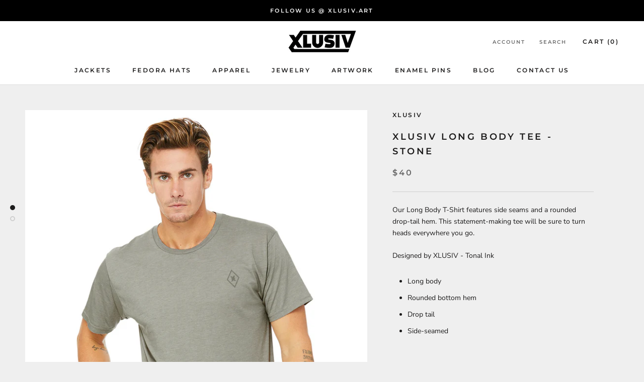

--- FILE ---
content_type: text/javascript
request_url: https://www.thexlusiv.com/cdn/shop/t/6/assets/custom.js?v=183944157590872491501605041997
body_size: -763
content:
//# sourceMappingURL=/cdn/shop/t/6/assets/custom.js.map?v=183944157590872491501605041997
